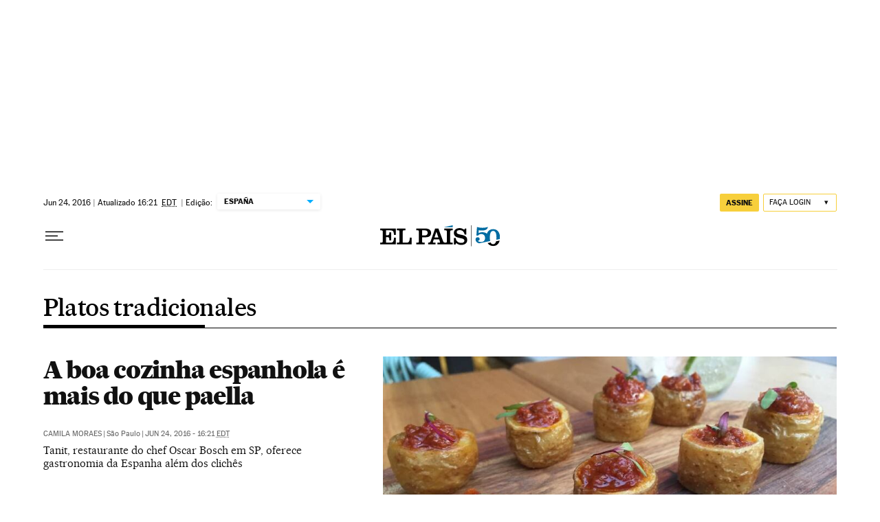

--- FILE ---
content_type: application/javascript; charset=utf-8
request_url: https://fundingchoicesmessages.google.com/f/AGSKWxUpB4kZxxLGWzEL41nR3VOBNPpaNcZanny8JzLBF0d41FMxtopz6MHHHnRGWEr3tygm20Punh5RlSLiwq0JR969qq7PdD5Qme8InjdazA67NDaYSjd7TRF8aoeEfZshTz8Lo8qPnMuG7h4o6Xfw0yiUUuI8n-vkjoH2lEkXpbWfk2HFR446h8hVuJUW/_/partners/ad-_100_ad./kads-ajax./game-ads./ad_left.
body_size: -1288
content:
window['cdff64c4-0b33-4018-9dcc-c51c52f5b762'] = true;